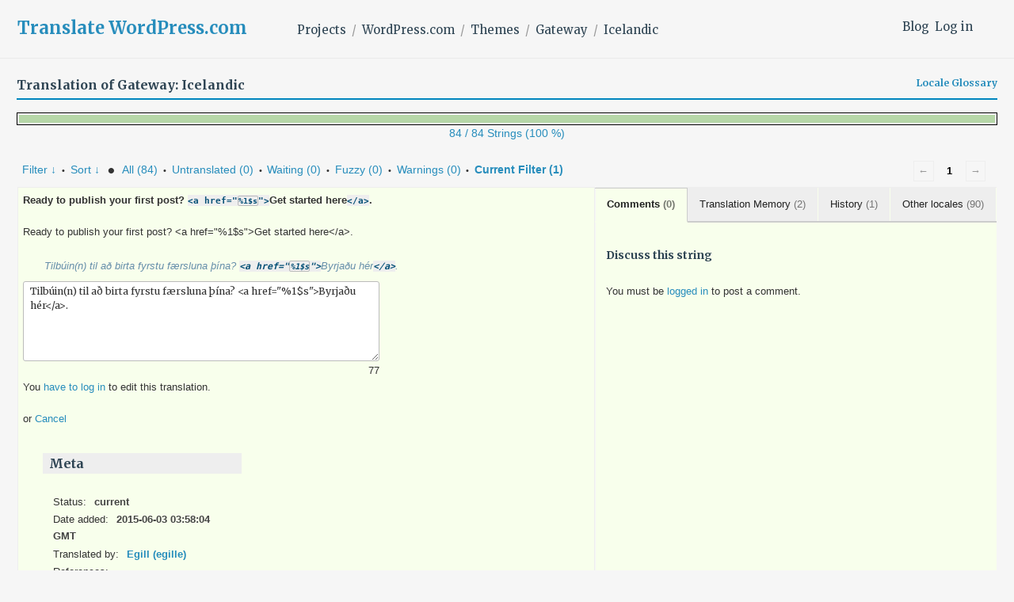

--- FILE ---
content_type: text/html; charset=UTF-8
request_url: https://translate.wordpress.com/projects/wpcom/themes/gateway/is/default/-get-translation-helpers/156252-4526685?nohc
body_size: 6503
content:
{"helper-other-locales-156252-4526685":{"content":"<ul class=\"other-locales\"><li><span class=\"locale\">af<\/span>Is jy gereed om jou eerste artikel te publiseer? &lt;a href=\"%1$s\"&gt;Begin hier&lt;\/a&gt;.<\/li><li><span class=\"locale\">ar<\/span>\u0645\u0633\u062a\u0639\u062f \u0644\u0646\u0634\u0631 \u062a\u062f\u0648\u064a\u0646\u062a\u0643 \u0627\u0644\u0623\u0648\u0644\u0649\u061f &lt;a href=\"%1$s\"&gt;\u0627\u0628\u062f\u0623 \u0645\u0646 \u0647\u0646\u0627&lt;\/a&gt;.<\/li><li><span class=\"locale\">as<\/span>\u0986\u09aa\u09cb\u09a8\u09be\u09f0 \u09aa\u09cd\u09f0\u09a5\u09ae \u09aa\u09b7\u09cd\u099f\u099f\u09cb \u09aa\u09cd\u09f0\u0995\u09be\u09b6 \u0995\u09f0\u09bf\u09ac\u09b2\u09c8 \u09b8\u09be\u099c\u09c1\u09a8\u09c7? &lt;a href=\"%1$s\"&gt;\u0987\u09df\u09be\u09a4 \u0986\u09f0\u09ae\u09cd\u09ad \u0995\u09f0\u0995&lt;\/a&gt;\u0964<\/li><li><span class=\"locale\">ast<\/span>\u00bfPrepar\u00e1u pa espublizar el primer art\u00edculu? &lt;a href=\"%1$s\"&gt;Entama equ\u00ed&lt;\/a&gt;.<\/li><li><span class=\"locale\">az<\/span>\u0130lk yaz\u0131n\u0131z\u0131 d\u0259rc etm\u0259y\u0259 haz\u0131rs\u0131n\u0131zm\u0131? &lt;a href=\"%1$s\"&gt;Buradan ba\u015flay\u0131n&lt;\/a&gt;.<\/li><li><span class=\"locale\">bel<\/span>\u0413\u0430\u0442\u043e\u0432\u044b \u0430\u043f\u0443\u0431\u043b\u0456\u043a\u0430\u0432\u0430\u0446\u044c \u0441\u0432\u043e\u0439 \u043f\u0435\u0440\u0448\u044b \u0437\u0430\u043f\u0456\u0441? &lt;a href=\"%1$s\"&gt;\u041f\u0430\u0447\u043d\u0435\u043c&lt;\/a&gt;!<\/li><li><span class=\"locale\">bg<\/span>\u0412\u0440\u0435\u043c\u0435 \u0435 \u0437\u0430 \u043f\u044a\u0440\u0432\u0430\u0442\u0430 \u0432\u0438 \u043f\u0443\u0431\u043b\u0438\u043a\u0430\u0446\u0438\u044f. &lt;a href=\"%1$s\"&gt;\u0417\u0430\u043f\u043e\u0447\u043d\u0435\u0442\u0435 \u043e\u0442 \u0442\u0443\u043a&lt;\/a&gt;.<\/li><li><span class=\"locale\">bn<\/span>\u0986\u09aa\u09a8\u09be\u09b0 \u09aa\u09cd\u09b0\u09a5\u09ae \u09aa\u09cb\u09b8\u09cd\u099f \u09aa\u09cd\u09b0\u0995\u09be\u09b6 \u0995\u09b0\u09be\u09b0 \u099c\u09a8\u09cd\u09af \u09aa\u09cd\u09b0\u09b8\u09cd\u09a4\u09c1\u09a4? &lt;a href=\"%1$s\"&gt;\u098f\u0996\u09be\u09a8 \u09a5\u09c7\u0995\u09c7 \u09b6\u09c1\u09b0\u09c1 \u0995\u09b0\u09c1\u09a8&lt;\/a&gt;\u0964<\/li><li><span class=\"locale\">bo<\/span>\u0f41\u0fb1\u0f7a\u0f51\u0f0b\u0f40\u0fb1\u0f72\u0f0b\u0f62\u0fa9\u0f7c\u0f58\u0f0b\u0f61\u0f72\u0f42\u0f0b\u0f51\u0f44\u0f0b\u0f54\u0f7c\u0f0b\u0f51\u0f7a\u0f0b\u0f66\u0fa4\u0f7a\u0f63\u0f0b\u0f62\u0fa9\u0f72\u0f66\u0f0b\u0f61\u0f72\u0f53\u0f0b\u0f53\u0f58\u0f0d &lt;a href=\"%1$s\"&gt;\u0f60\u0f51\u0f72\u0f62\u0f0b\u0f56\u0f66\u0fa3\u0f74\u0f53\u0f0b\u0f53\u0f66\u0f0b\u0f58\u0f42\u0f7c\u0f0b\u0f62\u0fa9\u0f7c\u0f58\u0f0d&lt;\/a&gt;<\/li><li><span class=\"locale\">br<\/span>Prest da embann ho notenn genta\u00f1 ? &lt;a href=\"%1$s\"&gt;Krogit ama\u00f1&lt;\/a&gt;.<\/li><li><span class=\"locale\">bs<\/span>Spremni ste da objavite va\u0161 prvi \u010dlanak? &lt;a href=\"%1$s\"&gt;Zapo\u010dnite ovdje&lt;\/a&gt;.<\/li><li><span class=\"locale\">ca<\/span>Preparats per a publicar la primera entrada? &lt;a href=\"%1$s\"&gt;Comenceu aqu\u00ed&lt;\/a&gt;.<\/li><li><span class=\"locale\">ckb<\/span>\u0626\u0627\u0645\u0627\u062f\u06d5\u06cc \u0628\u06c6 \u0628\u0644\u0627\u0648\u06a9\u0631\u062f\u0646\u06d5\u0648\u06d5\u06cc \u06cc\u06d5\u06a9\u06d5\u0645\u06cc\u0646 \u0628\u0627\u0628\u06d5\u062a\u062a\u061f  &lt;a href=\"%1$s\"&gt;\u0644\u06cc\u0631\u06d5 \u062f\u06d5\u0633\u062a \u067e\u06ce\u0628\u06a9\u06d5&lt;\/a&gt;.<\/li><li><span class=\"locale\">cs<\/span>Chyst\u00e1te se publikovat sv\u016fj prvn\u00ed p\u0159\u00edsp\u011bvek? &lt;a href=\"%1$s\"&gt;M\u016f\u017eete za\u010d\u00edt rovnou zde&lt;\/a&gt;.<\/li><li><span class=\"locale\">cv<\/span>\u041d\u0443, \u0445\u0430\u0442\u0115\u0440-\u0438 \u043f\u0115\u0440\u0440\u0435\u043c\u0115\u0448 \u043f\u0443\u0431\u043b\u0438\u043a\u0430\u0446\u0438 \u0442\u0443\u043c\u0430? &lt;a href=\"%1$s\"&gt;\u041a\u0443\u043d\u0442\u0430 \u043f\u0443\u00e7\u043b\u0103\u0440&lt;\/a&gt;.<\/li><li><span class=\"locale\">cy<\/span>Barod i gyhoeddi eich cofnod cyntaf? &lt;a href=\"%1$s\"&gt;Cychwyn fan hyn&lt;\/a&gt;.<\/li><li><span class=\"locale\">da<\/span>Klar til at udgive dit f\u00f8rste indl\u00e6g? &lt;a href=\"%1$s\"&gt;Kom i gang her&lt;\/a&gt;.<\/li><li><span class=\"locale\">de<\/span>Bereit deinen ersten Beitrag zu ver\u00f6ffentlichen? &lt;a href=\"%1$s\"&gt;Erste Schritte&lt;\/a&gt;.<\/li><li><span class=\"locale\">el<\/span>\u0388\u03c4\u03bf\u03b9\u03bc\u03bf\u03c2 \u03bd\u03b1 \u03b4\u03b7\u03bc\u03bf\u03c3\u03b9\u03b5\u03cd\u03c3\u03b5\u03c4\u03b5 \u03c4\u03bf \u03c0\u03c1\u03ce\u03c4\u03bf \u03c3\u03b1\u03c2 \u03ac\u03c1\u03b8\u03c1\u03bf; &lt;a href=\"%1$s\"&gt;\u039e\u03b5\u03ba\u03b9\u03bd\u03ae\u03c3\u03c4\u03b5 \u03b5\u03b4\u03ce&lt;\/a&gt;<\/li><li><span class=\"locale\">el-po<\/span>\u1f1d\u03c4\u03bf\u03b9\u03bc\u03bf\u03c2\/-\u03b7 \u03b3\u03b9\u1f70 \u03c4\u1f78 \u03c0\u03c1\u1ff6\u03c4\u03bf \u03c3\u03b1\u03c2 \u1f04\u03c1\u03b8\u03c1\u03bf; &lt;a href=\"%1$s\"&gt;\u039e\u03b5\u03ba\u03b9\u03bd\u1fc6\u03c3\u03c4\u03b5 \u1f00\u03c0\u1f78 \u03b4\u1ff6&lt;\/a&gt;.<\/li><li><span class=\"locale\">en-gb<\/span>Ready to publish your first post? &lt;a href=\"%1$s\"&gt;Get started here&lt;\/a&gt;.<\/li><li><span class=\"locale\">eo<\/span>\u0108u preta por publikigi vian unuan afi\u015don? &lt;a href=\"%1$s\"&gt;Eku \u0109i tie&lt;\/a&gt;.<\/li><li><span class=\"locale\">es<\/span>\u00bfPreparado para publicar tu primera entrada? &lt;a href=\"%1$s\"&gt;Empieza aqu\u00ed&lt;\/a&gt;.<\/li><li><span class=\"locale\">es-cl<\/span>\u00bfListo para publicar tu primera entrada? &lt;a href=\"%1$s\"&gt;Comienza aqu\u00ed&lt;\/a&gt;.<\/li><li><span class=\"locale\">es-pr<\/span>Listo para publicar su primer post? &lt;a href=\"%1$s\"&gt;Empiece aqu\u00ed&lt;\/a&gt;.<\/li><li><span class=\"locale\">et<\/span>Oled valmis esimest postitust avalikustama? &lt;a href=\"%1$s\"&gt;Alusta siit&lt;\/a&gt;.<\/li><li><span class=\"locale\">eu<\/span>Zeure lehen posta argitaratzeko prest? &lt;a href=\"%1$s\"&gt;Hementxe hasi&lt;\/a&gt;.<\/li><li><span class=\"locale\">fa<\/span>\u0622\u0645\u0627\u062f\u0647\u0654 \u0627\u0646\u062a\u0634\u0627\u0631 \u0646\u062e\u0633\u062a\u06cc\u0646 \u0646\u0648\u0634\u062a\u0647\u0654 \u062e\u0648\u062f \u0647\u0633\u062a\u06cc\u062f\u061f &lt;a href=\"%1$s\"&gt;\u0627\u0632 \u0627\u06cc\u0646\u062c\u0627 \u0628\u06cc\u0622\u063a\u0627\u0632\u06cc\u062f&lt;\/a&gt;.<\/li><li><span class=\"locale\">fi<\/span>Oletko valmis julkaisemaan ensimm\u00e4isen kirjoituksesi? &lt;a href=\"%1$s\"&gt;Aloita t\u00e4st\u00e4&lt;\/a&gt;.<\/li><li><span class=\"locale\">fr<\/span>Pr&amp;ecirc;t &amp;agrave; publier votre premier article ? &lt;a href=\"%1$s\"&gt;Allons-y !&lt;\/a&gt;.<\/li><li><span class=\"locale\">fr-be<\/span>Pr&amp;ecirc;t &amp;agrave; publier votre premier article ? &lt;a href=\"%1$s\"&gt;Allons-y !&lt;\/a&gt;.<\/li><li><span class=\"locale\">fr-ca<\/span>Vous \u00eates pr\u00eat \u00e0 publier votre premier article? &lt;a href=\"%1$s\"&gt;Commencez ici&lt;\/a&gt;.<\/li><li><span class=\"locale\">ga<\/span>bhFuil t\u00fa r\u00e9idh le halt a fhoilsi\u00fa? &lt;a href=\"%1$s\"&gt;F\u00e9adfaidh t\u00fa tosa\u00ed anseo&lt;\/a&gt;.<\/li><li><span class=\"locale\">gd<\/span>Deiseil gus do chiad phost fhoillseachadh? &lt;a href=\"%1$s\"&gt;Toiseach t\u00f2iseachaidh&lt;\/a&gt;.<\/li><li><span class=\"locale\">gl<\/span>Preparado\/a para publicar o teu primeiro artigo? &lt;a href=\"%1$s\"&gt;Comeza aqu\u00ed&lt;\/a&gt;.<\/li><li><span class=\"locale\">gu<\/span>\u0aa4\u0aae\u0abe\u0ab0\u0ac0 \u0aaa\u0acd\u0ab0\u0aa5\u0aae \u0aaa\u0acb\u0ab8\u0acd\u0a9f \u0aaa\u0acd\u0ab0\u0a95\u0abe\u0ab6\u0abf\u0aa4 \u0a95\u0ab0\u0ab5\u0abe \u0aa4\u0ac8\u0aaf\u0abe\u0ab0 \u0a9b\u0acb? &lt;a href=\"%1$s\"&gt;\u0a85\u0ab9\u0ac0\u0a82 \u0aa5\u0ac0 \u0aaa\u0acd\u0ab0\u0abe\u0ab0\u0a82\u0aad \u0a95\u0ab0\u0acb&lt;\/a&gt;.<\/li><li><span class=\"locale\">he<\/span>\u05de\u05d5\u05db\u05df \u05dc\u05e4\u05e8\u05e1\u05dd \u05d0\u05ea \u05d4\u05e8\u05e9\u05d5\u05de\u05d4 \u05d4\u05e8\u05d0\u05e9\u05d5\u05e0\u05d4 \u05e9\u05dc\u05da? &lt;a href=\"%1$s\"&gt;\u05d4\u05ea\u05d7\u05dc \u05db\u05d0\u05df&lt;\/a&gt;.<\/li><li><span class=\"locale\">hi<\/span>\u0905\u092a\u0928\u0940 \u092a\u0939\u0932\u0940 \u092a\u094b\u0938\u094d\u091f \u0915\u094b \u092a\u094d\u0930\u0915\u093e\u0936\u093f\u0924 \u0915\u0930\u0928\u0947 \u0915\u0947 \u0932\u093f\u090f \u0924\u0948\u092f\u093e\u0930 \u0939\u0948\u0902? &lt;a href=\"%1$s\"&gt;\u092f\u0939\u093e\u0901 \u0938\u0947 \u0936\u0941\u0930\u0941\u0906\u0924 \u0915\u0930\u0947\u0902&lt;\/a&gt;\u0964<\/li><li><span class=\"locale\">hr<\/span>Jesi spreman objaviti prvi \u010dlanak? &lt;a href=\"%1$s\"&gt;Zapo\u010dni ovdje&lt;\/a&gt;.<\/li><li><span class=\"locale\">hu<\/span>K\u00e9szen \u00e1llunk az els\u0151 bejegyz\u00e9s k\u00f6zz\u00e9t\u00e9tel\u00e9re? &lt;a href=\"%1$s\"&gt;Kezd\u0151l\u00e9p\u00e9sek&lt;\/a&gt;.<\/li><li><span class=\"locale\">hy<\/span>\u054a\u0561\u057f\u0580\u0561\u055e\u057d\u057f \u0565\u0584 \u0570\u0580\u0561\u057f\u0561\u0580\u0561\u056f\u0565\u056c \u0561\u057c\u0561\u057b\u056b\u0576 \u0563\u0580\u0561\u057c\u0578\u0582\u0574\u0568\u0589 &lt;a href=\"%1$s\"&gt;\u0533\u0576\u0561\u0581\u056b\u055b\u0576\u0584&lt;\/a&gt;\u0589<\/li><li><span class=\"locale\">id<\/span>Sudah siap menerbitkan tulisan pertamamu? &lt;a href=\"%1$s\"&gt;Mulai di sini&lt;\/a&gt;.<\/li><li><span class=\"locale\">it<\/span>Sei pronto a pubblicare il tuo primo articolo? &lt;a href=\"%1$s\"&gt;Comincia da qui&lt;\/a&gt;.<\/li><li><span class=\"locale\">ja<\/span>\u6700\u521d\u306e\u6295\u7a3f\u3092\u3059\u308b\u6e96\u5099\u304c\u3067\u304d\u307e\u3057\u305f\u304b ?  &lt;a href=\"%1$s\"&gt;\u3053\u3053\u304b\u3089\u30b9\u30bf\u30fc\u30c8&lt;\/a&gt;\u3057\u3066\u304f\u3060\u3055\u3044\u3002<\/li><li><span class=\"locale\">ka<\/span>\u10db\u10d6\u10d0\u10d3 \u10ee\u10d0\u10e0\u10d7 \u10d2\u10d0\u10db\u10dd\u10d0\u10e5\u10d5\u10d4\u10e7\u10dc\u10dd\u10d7 \u10d0\u10ee\u10d0\u10da\u10d8 \u10e1\u10e2\u10d0\u10e2\u10d8\u10d0? &lt;a href=\"%1$s\"&gt;\u10d3\u10d0\u10d8\u10ec\u10e7\u10d4\u10d7 \u10d0\u10e5\u10d4\u10d3\u10d0\u10dc.&lt;\/a&gt;.<\/li><li><span class=\"locale\">km<\/span>\u178f\u17d2\u179a\u17c0\u1798\u200b\u1781\u17d2\u179b\u17bd\u1793\u179f\u200b\u1798\u17d2\u179a\u17b6\u1794\u17cb\u200b\u1780\u17b6\u179a\u200b\u1795\u17d2\u179f\u17b6\u1799\u200b\u1794\u17d2\u179a\u1780\u17b6\u179f\u200b\u178a\u17c6\u1794\u17bc\u1784\u200b\u179a\u1794\u179f\u17cb\u200b\u17a2\u17d2\u1793\u1780\u200b\u17a0\u17be\u1799\u200b\u1798\u17c2\u1793\u1791\u17c1? &lt;a href=\"%1$s\"&gt;\u1785\u17b6\u1794\u17cb\u200b\u1795\u17d2\u178a\u17be\u1798\u200b\u1793\u17c5\u200b\u1791\u17b8\u1793\u17c1\u17c7&lt;\/a&gt;\u17d4<\/li><li><span class=\"locale\">kn<\/span>\u0ca8\u0cbf\u0cae\u0ccd\u0cae \u0cae\u0cca\u0ca6\u0cb2 \u0cb2\u0cc7\u0c96\u0ca8 \u0caa\u0ccd\u0cb0\u0c95\u0c9f\u0cbf\u0cb8\u0cb2\u0cc1 \u0cb8\u0cbf\u0ca7\u0ccd\u0ca7\u0cb5\u0cbe\u0c97\u0cbf\u0ca6\u0ccd\u0ca6\u0cc0\u0cb0\u0cbe? &lt;a href=\"%1$s\"&gt;\u0c87\u0cb2\u0ccd\u0cb2\u0cbf \u0caa\u0ccd\u0cb0\u0cbe\u0cb0\u0c82\u0cad\u0cbf\u0cb8\u0cbf&lt;\/a&gt;. <\/li><li><span class=\"locale\">ko<\/span>\uccab \ubc88\uc9f8 \uae00\uc744 \uac8c\uc2dc\ud560 \uc900\ube44\uac00 \ub418\uc168\ub098\uc694? &lt;a href=\"%1$s\"&gt;\uc5ec\uae30\uc11c \uc2dc\uc791\ud558\uc138\uc694&lt;\/a&gt;.<\/li><li><span class=\"locale\">lo<\/span>\u0e9e\u0ec9\u0ead\u0ea1\u0eab\u0ebc\u0eb7\u200b\u0e8d\u0eb1\u0e87\u200b\u0eaa\u0eb3\u200b\u0ea5\u0eb1\u0e9a\u200b\u0e81\u0eb2\u0e99\u200b\u0ec0\u0e9c\u0eb5\u0e8d\u200b\u0ec1\u0e9c\u0ec8\u200b\u0ec0\u0ea5\u0eb7\u0ec8\u0ead\u0e87\u200b\u0e97\u0eb3\u200b\u0ead\u0eb4\u0e94\u200b\u0e82\u0ead\u0e87\u200b\u0e97\u0ec8\u0eb2\u0e99? &lt;a href=\"%1$s\"&gt;\u200b\u0ec0\u0ea5\u0eb5\u0ec8\u0ea1\u200b\u0e95\u0ebb\u0ec9\u0e99\u200b\u0e97\u0eb5\u0ec8\u0e99\u0eb5\u0ec9&lt;\/a&gt;.<\/li><li><span class=\"locale\">lt<\/span>Pasireng\u0119 paskelbti savo pirmaj\u012f \u012fra\u0161\u0105? &lt;a href=\"%1$s\"&gt;Prad\u0117kite \u010dia&lt;\/a&gt;.<\/li><li><span class=\"locale\">lv<\/span>Esat gatavi public\u0113t savu pirmo rakstu? &lt;a href=\"%1$s\"&gt;S\u0101ciet te&lt;\/a&gt;.<\/li><li><span class=\"locale\">mk<\/span>\u0421\u043f\u0440\u0435\u043c\u043d\u0438 \u0434\u0430 \u0433\u043e \u043e\u0431\u0458\u0430\u0432\u0438\u0442\u0435 \u0432\u0430\u0448\u0438\u043e\u0442 \u043f\u0440\u0432 \u043d\u0430\u043f\u0438\u0441? &lt;a href=\"%1$s\"&gt;\u0417\u0430\u043f\u043e\u0447\u043d\u0435\u0442\u0435 \u043e\u0432\u0434\u0435&lt;\/a&gt;.<\/li><li><span class=\"locale\">ml<\/span>\u0d06\u0d26\u0d4d\u0d2f\u0d24\u0d4d\u0d24\u0d46 \u0d2a\u0d4b\u0d38\u0d4d\u0d31\u0d4d\u0d31\u0d4d \u0d2a\u0d4d\u0d30\u0d38\u0d3f\u0d26\u0d4d\u0d27\u0d3f\u0d15\u0d30\u0d3f\u0d15\u0d4d\u0d15\u0d3e\u0d28\u0d3e\u0d2f\u0d4b ?  &lt;a href=\"%1$s\"&gt;\u0d35\u0d47\u0d17\u0d02 \u0d36\u0d4d\u0d30\u0d2e\u0d3f\u0d15\u0d4d\u0d15\u0d42&lt;\/a&gt;.<\/li><li><span class=\"locale\">mn<\/span>\u0410\u043d\u0445\u043d\u044b \u043d\u0438\u0439\u0442\u043b\u044d\u043b\u044d\u044d \u043d\u0438\u0439\u0442\u043b\u044d\u0445\u044d\u0434 \u0431\u044d\u043b\u044d\u043d \u04af\u04af? &lt;a href=\"%1$s\"&gt;\u042d\u043d\u0434 \u0434\u0430\u0440\u0436 \u044d\u0445\u044d\u043b\u043d\u044d \u04af\u04af&lt;\/a&gt;.<\/li><li><span class=\"locale\">mr<\/span>\u0924\u0941\u092e\u091a\u0940 \u092a\u0939\u093f\u0932\u0940 \u092a\u094b\u0938\u094d\u091f \u092a\u094d\u0930\u0915\u093e\u0936\u093f\u0924 \u0915\u0930\u0923\u094d\u092f\u093e\u0938\u093e\u0920\u0940 \u0924\u092f\u093e\u0930 \u0906\u0939\u093e\u0924? &lt;a href=\"%1$s\"&gt;\u092f\u0947\u0925\u0947 \u0938\u0941\u0930\u0941\u0935\u093e\u0924 \u0915\u0930\u093e&lt;\/a&gt;.<\/li><li><span class=\"locale\">ms<\/span>Sedia untuk menerbitkan kiriman pertama anda? &lt;a href=\"%1$s\"&gt;Mulakan di sini&lt;\/a&gt;.<\/li><li><span class=\"locale\">mya<\/span>\u101e\u1004\u1037\u103a\u1015\u1011\u1019\u1006\u102f\u1036\u1038\u1005\u102c\u1019\u1030\u1000\u102d\u102f \u1011\u102f\u1010\u103a\u101d\u1031\u101b\u1014\u103a \u1021\u101e\u1004\u1037\u103a\u1016\u103c\u1005\u103a\u1015\u103c\u102e\u101c\u102c\u1038\u104b &lt;a href=\"%1$s\"&gt;\u1012\u102e\u1019\u103e\u102c \u1005\u101c\u102d\u102f\u1000\u103a\u1015\u102b\u104b&lt;\/a&gt;\u104b<\/li><li><span class=\"locale\">ne<\/span>\u0924\u092a\u093e\u0908\u0901 \u0906\u092b\u094d\u0929\u094b \u092a\u0939\u093f\u0932\u094b \u0932\u0947\u0916 \u092a\u094d\u0930\u0915\u093e\u0936\u0928 \u0917\u0930\u094d\u0928 \u0924\u092f\u093e\u0930 \u0939\u0941\u0928\u0941\u0939\u0941\u0928\u094d\u091b ? &lt;a href=\"%1$s\"&gt;\u092f\u0939\u093e\u0901 \u0936\u0941\u0930\u0941\u0935\u093e\u0924 \u0917\u0930\u094d\u0928\u0941\u0939\u094b\u0938\u094d&lt;\/a&gt; \u0964<\/li><li><span class=\"locale\">nl<\/span>Klaar om je eerste bericht te publiceren? &lt;a href=\"%1$s\"&gt;Begin hier&lt;\/a&gt;.<\/li><li><span class=\"locale\">nn<\/span>Klar for \u00e5 publisere det fyrste innlegget ditt? &lt;a href=\"%1$s\"&gt;Kom i gang her&lt;\/a&gt;.<\/li><li><span class=\"locale\">no<\/span>Klar for \u00e5 publisere ditt f\u00f8rste innlegg? &lt;a href=\"%1$s\"&gt;Kom i gang her&lt;\/a&gt;.<\/li><li><span class=\"locale\">oci<\/span>Pr\u00e8st per publicar v\u00f2stre primi\u00e8r article&amp;nbsp;? &lt;a href=\"%1$s\"&gt;Lan\u00e7atz-vos&lt;\/a&gt;&amp;nbsp;!<\/li><li><span class=\"locale\">pa<\/span>\u0a15\u0a40 \u0a24\u0a41\u0a38\u0a40\u0a02 \u0a06\u0a2a\u0a23\u0a40 \u0a2a\u0a39\u0a3f\u0a32\u0a40 \u0a38\u0a70\u0a2a\u0a3e\u0a26\u0a28\u0a3e \u0a1b\u0a3e\u0a2a\u0a23 \u0a32\u0a08 \u0a24\u0a3f\u0a06\u0a30 \u0a39\u0a4b? &lt;a href=\"%1$s\"&gt;\u0a07\u0a71\u0a25\u0a47 \u0a36\u0a41\u0a30\u0a42 \u0a15\u0a30\u0a4b&lt;\/a&gt;\u0964<\/li><li><span class=\"locale\">pl<\/span>Gotowy do publikacji swojego pierwszego postu? &lt;a href=\"%1$s\"&gt;Zacznij tutaj&lt;\/a&gt;.<\/li><li><span class=\"locale\">ps<\/span>\u0686\u0645\u062a\u0648 \u06cc\u0627\u0633\u062a \u0686\u06d0 \u062e\u067e\u0644\u0647 \u0644\u0648\u0645\u0693\u06cd \u0644\u064a\u06a9\u0646\u0647 \u062e\u067e\u0631\u0647 \u06a9\u0693\u0626\u061f &lt;a href=\"%1$s\"&gt;\u067e\u06cc\u0644 \u0644\u0647 \u062f\u06d0 \u0681\u0627\u06cc \u0685\u062e\u0647 \u0648\u06a9\u0693\u0626&lt;\/a&gt;.<\/li><li><span class=\"locale\">pt<\/span>Preparado para publicar o seu primeiro artigo? &lt;a href=\"%1$s\"&gt;Comece aqui&lt;\/a&gt;.<\/li><li><span class=\"locale\">pt-br<\/span>Pronto para publicar seu primeiro post? &lt;a href=\"%1$s\"&gt;Comece aqui&lt;\/a&gt;.<\/li><li><span class=\"locale\">ro<\/span>Preg\u0103tit s\u0103 publici primul articol? &lt;a href=\"%1$s\"&gt;\u00cencepe de aici&lt;\/a&gt;.<\/li><li><span class=\"locale\">ru<\/span>\u0413\u043e\u0442\u043e\u0432\u044b \u043e\u043f\u0443\u0431\u043b\u0438\u043a\u043e\u0432\u0430\u0442\u044c \u0441\u0432\u043e\u044e \u043f\u0435\u0440\u0432\u0443\u044e \u0437\u0430\u043f\u0438\u0441\u044c? &lt;a href=\"%1$s\"&gt;\u041d\u0430\u0447\u043d\u0438\u0442\u0435 \u043e\u0442\u0441\u044e\u0434\u0430&lt;\/a&gt;.<\/li><li><span class=\"locale\">sah<\/span>\u0411\u0430\u0441\u0442\u0430\u043a\u044b \u0441\u0443\u0440\u0443\u043a\u043a\u0443\u043d \u0441\u0443\u0440\u0443\u0439\u0430\u0440\u0433\u0430 \u0431\u044d\u043b\u044d\u043c\u04a5\u0438\u043d \u0434\u0443\u043e? &lt;a href=\"%1$s\"&gt;\u041c\u0430\u043d\u0442\u0430\u043d \u0441\u0430\u0495\u0430\u043b\u0430\u0430&lt;\/a&gt;.<\/li><li><span class=\"locale\">si<\/span>\u0d94\u0db6\u0dda \u0db4\u0dc5\u0db8\u0dd4 \u0dbd\u0dd2\u0db4\u0dd2\u0dba \u0db4\u0dc5\u0d9a\u0dd2\u0dbb\u0dd3\u0db8\u0da7 \u0dc3\u0dd6\u0daf\u0dcf\u0db1\u0db8\u0dca \u0daf? &lt;a href=\"%1$s\"&gt;\u0db8\u0dd9\u0dad\u0dd0\u0db1\u0dd2\u0db1\u0dca \u0d85\u0dbb\u0db9\u0db1\u0dca\u0db1&lt;\/a&gt;.<\/li><li><span class=\"locale\">sk<\/span>Pripraven\u00fd publikova\u0165 v\u00e1\u0161 prv\u00fd pr\u00edspevok? &lt;a href=\"%1$s\"&gt;Za\u010dnite tu&lt;\/a&gt;.<\/li><li><span class=\"locale\">skr<\/span>\u062a\u06c1\u0627\u0759\u06cc \u067e\u06c1\u0644\u06cc \u067e\u0648\u0633\u0679 \u0634\u0627\u0626\u0639 \u062a\u06be\u06cc\u0648\u0768 \u06a9\u06cc\u062a\u06d2 \u062a\u06cc\u0627\u0631 \u06c1\u06d2? &lt;a href=\"%1$s\"&gt;\u0627\u062a\u06be \u0634\u0631\u0648\u0639 \u06a9\u0631\u0648&lt;\/a&gt;.<\/li><li><span class=\"locale\">sl<\/span>Si pripravljen za objavo prvega prispevka? &lt;a href=\"%1$s\"&gt;Za\u010dni tukaj&lt;\/a&gt;.<\/li><li><span class=\"locale\">sq<\/span>Gati p\u00ebr botimin e postimit tuaj t\u00eb par\u00eb? &lt;a href=\"%1$s\"&gt;Fillojani k\u00ebtu&lt;\/a&gt;.<\/li><li><span class=\"locale\">sr<\/span>\u0421\u043f\u0440\u0435\u043c\u043d\u0438 \u0441\u0442\u0435 \u0434\u0430 \u043e\u0431\u0458\u0430\u0432\u0438\u0442\u0435 \u0441\u0432\u043e\u0458 \u043f\u0440\u0432\u0438 \u0447\u043b\u0430\u043d\u0430\u043a? &lt;a href=\"%1$s\"&gt;\u0417\u0430\u043f\u043e\u0447\u043d\u0438\u0442\u0435 \u043e\u0432\u0434\u0435&lt;\/a&gt;.<\/li><li><span class=\"locale\">sv<\/span>Redo att publicera ditt f\u00f6rsta inl\u00e4gg? &lt;a href=\"%1$s\"&gt;Kom ig\u00e5ng h\u00e4r&lt;\/a&gt;.<\/li><li><span class=\"locale\">ta<\/span>\u0b89\u0b99\u0bcd\u0b95\u0bb3\u0bcd \u0bae\u0bc1\u0ba4\u0bb1\u0bcd\u0baa\u0ba4\u0bbf\u0bb5\u0bc8 \u0bb5\u0bc6\u0bb3\u0bbf\u0baf\u0bbf\u0b9f \u0ba4\u0baf\u0bbe\u0bb0\u0bbe? &lt;a href=\"%1$s\"&gt;\u0b87\u0b99\u0bcd\u0b95\u0bc7 \u0ba4\u0bca\u0b9f\u0b99\u0bcd\u0b95\u0bc1\u0b99\u0bcd\u0b95\u0bb3\u0bcd&lt;\/a&gt;.<\/li><li><span class=\"locale\">te<\/span>\u0c2e\u0c40 \u0c2e\u0c4a\u0c26\u0c1f\u0c3f \u0c1f\u0c2a\u0c3e\u0c28\u0c41 \u0c2a\u0c4d\u0c30\u0c1a\u0c41\u0c30\u0c3f\u0c02\u0c1a\u0c21\u0c3e\u0c28\u0c3f\u0c15\u0c3f \u0c38\u0c3f\u0c26\u0c4d\u0c27\u0c02\u0c17\u0c3e \u0c09\u0c28\u0c4d\u0c28\u0c3e\u0c30\u0c3e? &lt;a href=\"%1$s\"&gt;\u0c07\u0c15\u0c4d\u0c15\u0c21 \u0c2e\u0c4a\u0c26\u0c32\u0c41\u0c2a\u0c46\u0c1f\u0c4d\u0c1f\u0c02\u0c21\u0c3f&lt;\/a&gt;.<\/li><li><span class=\"locale\">th<\/span>\u0e1e\u0e23\u0e49\u0e2d\u0e21\u0e17\u0e35\u0e48\u0e08\u0e30\u0e40\u0e1c\u0e22\u0e41\u0e1e\u0e23\u0e48\u0e40\u0e23\u0e37\u0e48\u0e2d\u0e07\u0e41\u0e23\u0e01\u0e02\u0e2d\u0e07\u0e04\u0e38\u0e13\u0e2b\u0e23\u0e37\u0e2d\u0e44\u0e21\u0e48? &lt;a href=\"%1$s\"&gt;\u0e40\u0e23\u0e34\u0e48\u0e21\u0e43\u0e0a\u0e49\u0e07\u0e32\u0e19\u0e17\u0e35\u0e48\u0e19\u0e35\u0e48&lt;\/a&gt;<\/li><li><span class=\"locale\">tl<\/span>Handa ka na bang ilathala ang iyong unang paskil?  &lt;a href=\"%1$s\"&gt;.Dito ka magsimula&lt;\/a&gt;.<\/li><li><span class=\"locale\">tr<\/span>\u0130lk yaz\u0131n\u0131z\u0131 yay\u0131nlamaya haz\u0131r m\u0131s\u0131n\u0131z? &lt;a href=\"%1$s\"&gt;Buradan ba\u015flay\u0131n&lt;\/a&gt;.<\/li><li><span class=\"locale\">ug<\/span>\u062a\u06c7\u0646\u062c\u0649 \u064a\u0627\u0632\u0645\u0649\u06ad\u0649\u0632\u0646\u0649 \u0626\u06d0\u0644\u0627\u0646 \u0642\u0649\u0644\u0649\u0634\u0642\u0627 \u062a\u06d5\u064a\u064a\u0627\u0631\u0644\u0627\u0646\u062f\u0649\u06ad\u0649\u0632\u0645\u06c7\u061f &lt;a href=\"%1$s\"&gt;\u0626\u06d5\u0645\u0649\u0633\u06d5 \u0628\u06c7 \u064a\u06d5\u0631\u062f\u0649\u0646 \u0628\u0627\u0634\u0644\u0627\u06ad&lt;\/a&gt;.<\/li><li><span class=\"locale\">uk<\/span>\u0413\u043e\u0442\u043e\u0432\u0456 \u043e\u043f\u0443\u0431\u043b\u0456\u043a\u0443\u0432\u0430\u0442\u0438 \u0432\u0430\u0448 \u043f\u0435\u0440\u0448\u0438\u0439 \u043f\u043e\u0441\u0442? &lt;a href=\"%1$s\"&gt;\u041f\u043e\u0447\u043d\u0456\u0442\u044c \u0442\u0443\u0442&lt;\/a&gt;.<\/li><li><span class=\"locale\">ur<\/span>\u067e\u06c1\u0644\u06cc \u062a\u062d\u0631\u06cc\u0631 \u0634\u0627\u0626\u0639 \u06a9\u0631\u0646\u06d2 \u06a9\u06d2 \u0644\u06cc\u06d2 \u062a\u06cc\u0627\u0631 \u06c1\u06cc\u06ba\u061f &lt;a href=\"%1$s\"&gt;\u06cc\u06c1\u0627\u06ba \u0633\u06d2 \u0634\u0631\u0648\u0639 \u06a9\u06cc\u062c\u06cc\u06d2&lt;\/a&gt;\u06d4<\/li><li><span class=\"locale\">vi<\/span>B\u1ea1n \u0111\u00e3 s\u1eb5n s\u00e0ng xu\u1ea5t b\u1ea3n b\u00e0i \u0111\u1ea7u ti\u00ean? &lt;a href=\"%1$s\"&gt;B\u1eaft \u0111\u1ea7u t\u1ea1i \u0111\u00e2y&lt;\/a&gt;.<\/li><li><span class=\"locale\">yor<\/span>Se t\u00e1n l\u00e1ti \u1e63\u00e0t\u1eb9\u0300j\u00e1de oj\u00fa-arok\u1ecd \u00e8k\u00edn\u00ed r\u1eb9? &lt;a href=\"%1$s\"&gt;B\u1eb9\u0300r\u1eb9\u0300 n\u00edb\u00ed&lt;\/a&gt;.<\/li><li><span class=\"locale\">zh-cn<\/span>\u51c6\u5907\u53d1\u5e03\u60a8\u7684\u7b2c\u4e00\u7bc7\u6587\u7ae0\uff1f&lt;a href=\"%1$s\"&gt;\u5728\u6b64\u5904\u5f00\u59cb&lt;\/a&gt;\u3002<\/li><li><span class=\"locale\">zh-hk<\/span>\u6e96\u5099\u767c\u4f48\u7b2c\u4e00\u7bc7\u6587\u7ae0\u4e86\u55ce\uff1f\u8acb\u5f9e&lt;a href=\"%1$s\"&gt;\u9019\u88e1&lt;\/a&gt;\u958b\u59cb\u3002<\/li><li><span class=\"locale\">zh-tw<\/span>\u6e96\u5099\u597d\u767c\u8868\u4f60\u7684\u7b2c\u4e00\u7bc7\u6587\u7ae0\u4e86\u55ce\uff1f&lt;a href=\"%1$s\"&gt;\u81ea\u9019\u88e1\u958b\u59cb&lt;\/a&gt;\u3002<\/li><\/ul>","count":90},"helper-translation-discussion-156252-4526685":{"content":"<div class=\"discussion-wrapper\">\n\t\t\t<ul class=\"discussion-list\">\n\t\t\t<\/ul><!-- .discussion-list -->\n\t\t<div id=\"respond\" class=\"comment-respond\">\n\t\t<h6 id=\"reply-title\" class=\"discuss-title\">Discuss this string<\/h6><p class=\"must-log-in\">You must be <a href=\"https:\/\/translate.wordpress.com\/wp-login.php?redirect_to=https%3A%2F%2Ftranslate.wordpress.com%2Fgth_original%2F31497841%2F\">logged in<\/a> to post a comment.<\/p>\t<\/div><!-- #respond -->\n\t<\/div><!-- .discussion-wrapper -->","count":0},"helper-history-156252-4526685":{"content":"<table><thead><tr><th>Date<\/th><th>Translation<\/th><th>Added by<\/th><th>Last modified by<\/th><\/thead><tr class=\"preview status-current\"><td title=\"2015-06-03 03:58:04\">2015-06-03<\/td><td>Tilb\u00fain(n) til a\u00f0 birta fyrstu f\u00e6rsluna \u00fe\u00edna? &lt;a href=&quot;%1$s&quot;&gt;Byrja\u00f0u h\u00e9r&lt;\/a&gt;.<\/td><td>egille<\/td><td>&mdash;<\/td><\/tr>","count":1},"helper-translation-memory-156252-4526685":{"content":"<ul class=\"suggestions\"><li class=\"\"><span class=\"score has-diff\"><span class=\"original-diff\">Ready to publish your first post? &lt;a href=&quot;%<ins>1$<\/ins>s&quot;&gt;Get started here&lt;\/a&gt;.\n<\/span>97%<\/span><span class=\"translation-date\" title=\"2015-05-21 12:56:51\">2015-05-21<\/span><span class=\"translation-author\" title=\"Added by\">-<\/span><span class=\"translation\">Kl\u00e1r \u00ed a\u00f0 birta fyrstu f\u00e6rsluna? &lt;a href=&quot;%s&quot;&gt;Byrja\u00f0u h\u00e9rna&lt;\/a&gt;<\/span><a class='copy-suggestion' href='#'>copy this<\/a><\/li><li class=\"\"><span class=\"score has-diff\"><span class=\"original-diff\">Ready to publish your first <del>project<\/del><ins>post<\/ins>? &lt;a href=&quot;%1$s&quot;&gt;Get started here&lt;\/a&gt;.\n<\/span>94%<\/span><span class=\"translation-date\" title=\"2017-05-18 21:00:50\">2017-05-18<\/span><span class=\"translation-author\" title=\"Added by\">egille<\/span><span class=\"translation\">Tilb\u00fain(n) a\u00f0 birta fyrsta verkefni\u00f0 \u00feitt? &lt;a href=&quot;%1$s&quot;&gt;Byrja h\u00e9r&lt;\/a&gt;.<\/span><a class='copy-suggestion' href='#'>copy this<\/a><\/li><\/ul>","count":2}}